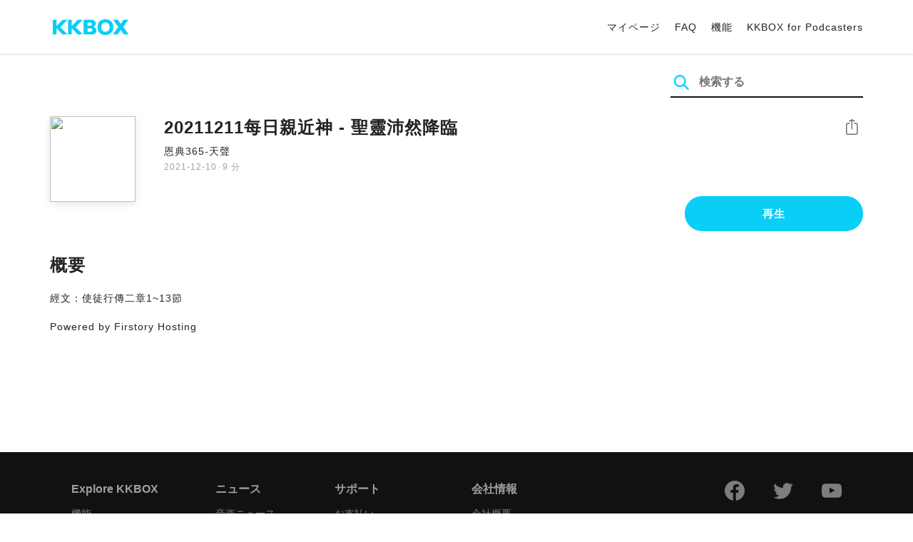

--- FILE ---
content_type: text/css
request_url: https://podcast.kkbox.com/css/podcast/episode-page.505251b60c36b6767d71.css
body_size: 4472
content:
@charset "UTF-8";html{position:relative;min-height:100%}body{font-family:PingFang TC,Lucida Grande,Lucida Sans Unicode,Helvetica Neue,Helvetica,Arial,Noto Sans,Noto Sans CJK TC,Heiti TC,Microsoft JhengHei,sans-serif;font-size:16px;line-height:1.43;min-width:320px;margin:0;letter-spacing:1px;color:#333}@media (max-width:767px){body{font-size:14px}}h1,h2,h3,h4{line-height:normal;margin:0}a{transition:color .25s;text-decoration:none;color:inherit}a[href]{cursor:pointer}*{box-sizing:border-box}ol,ul{margin:0}input[type=text]{color:#838383;border:1px solid #cfcfcf;border-radius:4px;background-color:#f7f7f7}input[type=text]:focus{outline:0;box-shadow:0 0 0 .2rem rgba(0,123,255,.25)}fieldset,legend{font:inherit;font-size:100%;margin:0;padding:0;vertical-align:baseline;border:0}[hidden]{display:none!important}:root{--header-height:75px}html[lang=ja-JP] body{font-family:Work Sans,Franklin Gothic,Helvetica Neue,Arial,Hiragino Kaku Gothic Pro,ヒラギノ角ゴ Pro W3,メイリオ,Meiryo,ＭＳ Ｐゴシック,sans-serif}.page{padding-top:var(--header-height);padding-bottom:120px}.container{width:100%;margin-right:auto;margin-left:auto;padding-right:15px;padding-left:15px}@media (min-width:768px){.container{width:750px}}@media (min-width:992px){.container{width:970px}}@media (min-width:1200px){.container{width:1170px}}.header{position:absolute;z-index:25;top:0;right:0;left:0;min-width:320px;height:var(--header-height);box-shadow:0 2px 3px 0 rgba(0,0,0,.1)}.header .container{display:flex;align-items:center;justify-content:flex-start;height:100%}@media (max-width:767px){.header .container{padding-right:7px;padding-left:7px}}.header .nav-link-group--left{display:flex;flex:0 0 auto;justify-content:flex-start}.header .nav-link-group--center{display:flex;flex:1 1 100%;justify-content:center}.header .nav-link-group--right{display:flex;flex:0 0 auto;justify-content:flex-end}.header .nav-link--logo{display:inline-block;width:120px;height:54px;margin-left:-10px;cursor:pointer;background-image:url(/images/kkbox-logo-2020.53b0ca5dfabdf5a3c4d6.svg);background-repeat:no-repeat;background-position:50%;background-size:auto 18px}@media (min-width:768px){.header .nav-link--logo{width:154px;height:60px;margin-left:-20px;background-size:auto 22px}}.header ul{padding:0;list-style:none}@media (max-width:767px){.header .desktop-menu{display:none}}@media (min-width:768px){.header .desktop-menu{display:flex;justify-content:flex-end}}.header .desktop-menu ul{display:flex}.header .nav-link{font-size:14px;display:inline-flex;align-items:center;height:var(--header-height);padding-right:7px;padding-left:7px;transition:color .25s;color:#232323}@media (min-width:768px){.header .nav-link{font-size:14px;padding-right:10px;padding-left:10px}}.header .nav-link:last-child{padding-right:0}.header .nav-link a{display:flex;align-items:center;justify-content:center;cursor:pointer}.header .nav-link a:hover{color:#09cef6}.header .desktop-terr-dropdown,.header .mobile-terr-dropdown{position:relative;width:auto;height:auto}.header .desktop-terr-dropdown select,.header .mobile-terr-dropdown select{font-size:13px;width:100%;height:40px;padding:0 20px;cursor:pointer;color:#232323;border:1px solid #ccc;border-radius:32px;background:transparent;-webkit-appearance:none;-moz-appearance:none;appearance:none}.header .desktop-terr-dropdown select:focus,.header .mobile-terr-dropdown select:focus{outline:none}.header .desktop-terr-dropdown:after,.header .mobile-terr-dropdown:after{position:absolute;top:0;right:0;display:inline-flex;align-items:center;justify-content:center;width:36px;height:36px;content:"\25BE";pointer-events:none}@media (max-width:767px){.header .desktop-terr-dropdown{display:none}}.header .desktop-terr-dropdown select{width:auto;height:34px;padding-right:30px;padding-left:0;-moz-text-align-last:center;text-align-last:center;border:none}.header .desktop-terr-dropdown:after{width:30px;height:30px}.header .mobile-hamburger{display:flex;justify-content:flex-end;width:60px;height:60px;cursor:pointer;border:0;background-color:transparent;background-image:url(/images/mobile_menu.7c00774ecc7ed2ec884b.svg);background-repeat:no-repeat;background-position:50% 50%;background-size:auto}@media (min-width:768px){.header .mobile-hamburger{display:none}}.header .nav-link-group--mobile{transition:background-color .25s;background-color:transparent}.header .nav-link-group--mobile.active{position:fixed;top:0;right:0;bottom:0;left:0;background-color:rgba(0,0,0,.2)}.header .nav-link-group--mobile.active .mobile-menu{transform:translate(0);opacity:1}.header .mobile-menu{position:fixed;top:0;right:0;bottom:0;width:240px;padding-left:5px;transition:transform .25s ease-in-out,opacity .25s;transform:translate(100%);opacity:0;background-color:#fff}.header .mobile-menu .nav-link{font-size:16px;display:block;height:auto;padding:10px}.header .mobile-menu .nav-link a{display:block}.header .nav-link--close{display:flex;align-items:center;justify-content:flex-end;height:var(--header-height);padding-right:7px}.header .mobile-close{width:60px;height:60px;cursor:pointer;border:0;background-color:transparent;background-image:url(/images/mobile_menu_close.ce19ad7840c6a7c50264.svg);background-repeat:no-repeat;background-position:50% 50%;background-size:auto}.header .mobile-terr-dropdown{margin-top:50px;margin-right:15px;margin-left:10px}@media (min-width:768px){.header .mobile-terr-dropdown{display:none}}footer.pm-footer{letter-spacing:0;font-family:Work Sans,Franklin Gothic,Helvetica Neue,Arial,PingFang TC,Heiti TC,Microsoft JhengHei,sans-serif;padding:40px 20px 28px;background-color:#111}@media (min-width:992px){footer.pm-footer{padding:40px 42px 28px}}footer.pm-footer .pm-all-width,footer.pm-footer .pm-footer-menu{max-width:1080px;margin:0 auto}footer.pm-footer .pm-footer-subtitle{font-weight:700;font-size:16px;line-height:23px;color:#a0a0a0;margin-bottom:12px}footer.pm-footer .pm-footer-li{font-weight:400;font-size:14px;line-height:1.64}footer.pm-footer .pm-footer-li a{color:#7d7d7d;text-decoration:none;transition:color .3s}footer.pm-footer .pm-footer-li a:hover{color:#cdcdcd}footer.pm-footer .pm-footer-column-socials{text-align:right;margin-left:-80px;display:none}@media (min-width:992px){footer.pm-footer .pm-footer-column-socials{display:block;font-size:0}}footer.pm-footer .pm-footer-column-socials .pm-social{display:inline-block;-webkit-mask-size:contain;mask-size:contain;-webkit-mask-position:center;mask-position:center;-webkit-mask-repeat:no-repeat;mask-repeat:no-repeat;background-color:#7d7d7d;height:28px;width:28px;margin-left:40px;transition:background-color .3s}footer.pm-footer .pm-footer-column-socials .pm-social:first-child{margin-left:0}footer.pm-footer .pm-footer-column-socials .pm-social:hover{background-color:#09cef6}footer.pm-footer .pm-footer-column-socials .pm-facebook{-webkit-mask-image:url(/images/icon_facebook.1228450c8caf38dc5091.svg);mask-image:url(/images/icon_facebook.1228450c8caf38dc5091.svg)}footer.pm-footer .pm-footer-column-socials .pm-instagram{-webkit-mask-image:url(/images/icon_instagram.dc3d4daf07906c5c34c6.svg);mask-image:url(/images/icon_instagram.dc3d4daf07906c5c34c6.svg)}footer.pm-footer .pm-footer-column-socials .pm-youtube{-webkit-mask-image:url(/images/icon_youtube.468d65e82fd835222aec.svg);mask-image:url(/images/icon_youtube.468d65e82fd835222aec.svg)}footer.pm-footer .pm-footer-column-socials .pm-twitter{-webkit-mask-image:url(/images/icon_twitter.967f9f7c63b58fcedfda.svg);mask-image:url(/images/icon_twitter.967f9f7c63b58fcedfda.svg)}footer.pm-footer .pm-footer-menu{display:grid;grid-template-columns:1fr 1fr;-moz-column-gap:13px;column-gap:13px;row-gap:24px;margin-bottom:40px}@media (min-width:768px){footer.pm-footer .pm-footer-menu{grid-template-columns:1fr 1fr 1fr 1fr;-moz-column-gap:20px;column-gap:20px}}@media (min-width:992px){footer.pm-footer .pm-footer-menu{grid-template-columns:auto auto auto auto 1fr;-moz-column-gap:80px;column-gap:80px}}footer.pm-footer .pm-all-width{font-size:14px;line-height:1.64;font-weight:400;color:#7d7d7d}@media (min-width:992px){footer.pm-footer .pm-all-width{display:grid;grid-template-columns:1fr 1fr;align-items:center;grid-template-areas:"copyright lang"}footer.pm-footer .pm-all-width.pm-hk{row-gap:8px;grid-template-areas:"lang lang" "telecom copyright"}footer.pm-footer .pm-all-width.pm-hk .pm-copyright{text-align:right}}footer.pm-footer .telecom-partner{grid-area:telecom;margin-bottom:8px;display:flex;align-items:center;line-height:1;width:100%;justify-content:flex-end}@media (min-width:992px){footer.pm-footer .telecom-partner{justify-content:flex-start;margin-bottom:0}}footer.pm-footer .telecom-partner a{display:inline-block}footer.pm-footer .telecom-partner img{opacity:.65}footer.pm-footer .telecom-partner img.pm-telecom-three{height:36px}footer.pm-footer .telecom-partner img.pm-telecom-china{height:35px}footer.pm-footer .telecom-partner img.pm-telecom-hgc{height:20px}footer.pm-footer .telecom-partner img.pm-telecom-smartone{height:35px}footer.pm-footer .pm-terr-lang{grid-area:lang;margin-bottom:8px;display:flex;width:100%;justify-content:flex-end}@media (min-width:992px){footer.pm-footer .pm-terr-lang{margin:0}}footer.pm-footer .pm-terr-lang .pm-dropdown-menu{display:none;position:relative}@media (min-width:992px){footer.pm-footer .pm-terr-lang .pm-dropdown-menu{display:inline-block}}footer.pm-footer .pm-terr-lang .pm-dropdown-menu .pm-dropdown{display:none;position:absolute;left:50%;transform:translateX(-50%);bottom:calc(100% + 16px);border:1px solid #232323;padding:20px 20px 12px;border-radius:4px}footer.pm-footer .pm-terr-lang .pm-dropdown-menu .pm-dropdown a{text-align:center;display:block;white-space:nowrap;color:#7d7d7d;margin-bottom:8px;font-size:14px;line-height:20px;font-weight:500;text-decoration:none}footer.pm-footer .pm-terr-lang .pm-dropdown-menu .pm-dropdown a:active,footer.pm-footer .pm-terr-lang .pm-dropdown-menu .pm-dropdown a:hover{color:#cdcdcd}footer.pm-footer .pm-terr-lang .pm-dropdown-menu .pm-dropdown:after,footer.pm-footer .pm-terr-lang .pm-dropdown-menu .pm-dropdown:before{content:"";width:2px;height:0;border-style:solid;border-width:8px 4px 0;position:absolute;box-sizing:content-box;transform:translateX(-50%);left:50%}footer.pm-footer .pm-terr-lang .pm-dropdown-menu .pm-dropdown:after{border-color:#111 transparent transparent;bottom:-7px}footer.pm-footer .pm-terr-lang .pm-dropdown-menu .pm-dropdown:before{border-color:#232323 transparent transparent;bottom:-9px}footer.pm-footer .pm-terr-lang .pm-dropdown-menu:focus-within button{color:#cdcdcd}footer.pm-footer .pm-terr-lang .pm-dropdown-menu:focus-within button:after{border-left:1px solid #cdcdcd;border-top:1px solid #cdcdcd;border-right:0;border-bottom:0;transform:rotate(45deg) translate(29.2891437622%,29.2891437622%)}footer.pm-footer .pm-terr-lang .pm-dropdown-menu:focus-within .pm-dropdown{display:block}footer.pm-footer .pm-terr-lang .pm-lang,footer.pm-footer .pm-terr-lang .pm-terr{color:#7d7d7d;position:relative;display:flex}footer.pm-footer .pm-terr-lang .pm-lang{margin-right:16px}footer.pm-footer .pm-terr-lang .pm-dropdown-menu button,footer.pm-footer .pm-terr-lang label{background-color:transparent;border:0;display:inline-block;cursor:pointer;margin:0;padding:0;color:#7d7d7d}footer.pm-footer .pm-terr-lang .pm-dropdown-menu button:after,footer.pm-footer .pm-terr-lang label:after{content:"";display:inline-block;width:7px;height:7px;border-right:1px solid #7d7d7d;border-bottom:1px solid #7d7d7d;transform:rotate(45deg);transform-origin:right top;margin-left:8px}footer.pm-footer .pm-terr-lang select{position:absolute;width:100%;height:100%;left:0;top:0;opacity:0;border:0}footer.pm-footer .pm-terr-lang select:focus+label{color:#cdcdcd}footer.pm-footer .pm-terr-lang select:focus+label:after{border-left:1px solid #cdcdcd;border-top:1px solid #cdcdcd;border-right:0;border-bottom:0;transform:rotate(45deg) translate(29.2891437622%,29.2891437622%)}@media (min-width:992px){footer.pm-footer .pm-terr-lang label,footer.pm-footer .pm-terr-lang select{display:none}}footer.pm-footer .pm-copyright{grid-area:copyright;text-align:right}@media (min-width:992px){footer.pm-footer .pm-copyright{text-align:left}}.section--search-box{padding:20px 30px}@media (min-width:768px){.section--search-box{padding-right:0;padding-left:0;text-align:right}}@media (min-width:768px){.section--search-box .search-box-wrapper{display:inline-block;width:270px}}.search-box{position:relative;display:block;width:100%;border-bottom:2px solid #111}.search-box .search-icon{position:absolute;top:50%;left:0;width:32px;height:32px;margin:0;padding:0;transform:translateY(-50%);background-image:url(/images/icon_search.b8e745e4b8f34adf5e2c.svg);background-repeat:no-repeat;background-position:50%;background-size:contain;-webkit-appearance:none;-moz-appearance:none;appearance:none}.search-box .search-icon,.search-box .search-input{border:none;outline:none;background-color:transparent}.search-box .search-input{font-size:16px;font-weight:700;width:100%;height:40px;padding:0 5px 0 40px;color:#111;border-radius:0}.search-box.large{margin-top:10px;margin-bottom:40px}.search-box.large .search-input{font-size:21px;height:40px}@media (min-width:768px){.search-box.large .search-input{font-size:34px;height:50px;padding-left:50px}}.btn,.btn-blue,.btn-white{font-family:inherit;display:inline-flex;overflow:hidden;align-items:center;justify-content:center;cursor:pointer;-webkit-user-select:none;-moz-user-select:none;-ms-user-select:none;user-select:none;transition:color .25s,background-color .25s,border-color .25s;text-align:center;vertical-align:middle;white-space:nowrap;text-decoration:none;border:none;touch-action:manipulation}.btn-blue:focus,.btn-blue:hover,.btn-white:focus,.btn-white:hover,.btn:focus,.btn:hover{text-decoration:none}.btn-blue{color:#fff;border-radius:32px;background-color:#09cef6}.btn-blue:focus,.btn-blue:hover{color:#09cef6;background-color:#000}.btn-white{color:#09cef6;border:1px solid #09cef6;background-color:#fff}.btn-white:focus,.btn-white:hover{color:#fff;background-color:#09cef6}.btn-share{width:32px;height:32px;transition:opacity .25s;opacity:.7;color:transparent;background-color:transparent;background-image:url(/images/icon_share.94cd4057617ed4d47209.png);background-repeat:no-repeat;background-position:50% 50%;background-size:contain}.btn-share:hover{opacity:1}.btn-back-to-home,.btn-play{font-size:15px;font-weight:700;width:250px;height:49px;border-radius:32px}.linkified{text-decoration:underline}.linkified:hover,a[href]:hover{color:#09cef6}.section-episode{--cover-image-size:80px;position:relative;min-height:var(--cover-image-size)}@media (min-width:768px){.section-episode{--cover-image-size:120px}}@media (min-width:768px){.section-episode .cover-image-wrapper{line-height:0;position:absolute;top:0;left:0}}.section-episode .episode-info-wrapper{margin-top:6px}@media (min-width:768px){.section-episode .episode-info-wrapper{margin-right:35px;margin-left:var(--cover-image-size);padding-left:40px}}.section-episode .share-action-wrapper{position:absolute;top:0;right:0}.section-episode .cover-image{width:var(--cover-image-size);height:var(--cover-image-size);border-radius:4px;box-shadow:0 3px 12px 0 rgba(0,0,0,.1)}.section-episode .title{font-size:24px;font-weight:700;line-height:1.3;margin-top:0;margin-bottom:4px;word-break:break-word;color:#232323;display:-webkit-box;overflow:hidden;-webkit-box-orient:vertical;white-space:normal;text-overflow:ellipsis;-webkit-line-clamp:2}.section-episode .info{display:flex;align-items:center;padding-top:4px}.section-episode .icon-explicit{font-size:12px;font-weight:700;line-height:18px;margin-top:1px;margin-right:4px;transform:scale(.8);transform-origin:50% 50%;color:#272727}.section-episode .channel{font-size:14px;word-break:break-word;color:#272727;display:-webkit-box;overflow:hidden;-webkit-box-orient:vertical;white-space:normal;text-overflow:ellipsis;-webkit-line-clamp:1}.section-episode .data-and-duration{font-size:12px;margin-top:4px;color:#a0a0a0}.section-episode .data-and-duration .date{display:inline-block;padding-right:2px}.section-episode .data-and-duration .duration{display:inline-block;padding-left:2px}.section-episode .listen-action-wrapper{margin-top:32px;text-align:center}@media (max-width:767px){.section-episode .listen-action-wrapper{display:flex;align-items:center;flex-direction:column;justify-content:center}}@media (min-width:768px){.section-episode .listen-action-wrapper{text-align:right}}.section-content{padding-top:32px;padding-bottom:32px}.section-content .section-title{font-size:18px;font-weight:700;color:#232323}@media (min-width:768px){.section-content .section-title{font-size:24px}}.section-content .episode-playlist-note{font-size:14px;display:flex;align-items:center;margin-top:20px;margin-bottom:0;color:#232323}.section-content .episode-playlist-note:before{display:inline-flex;width:20px;height:20px;margin-right:4px;content:"";background-image:url(/images/icon_episode_playlist.489aee6965bef95fec45.svg);background-repeat:no-repeat;background-position:50%;background-size:contain}.section-content .description{font-size:14px;margin-top:20px;word-break:break-word;color:#232323}